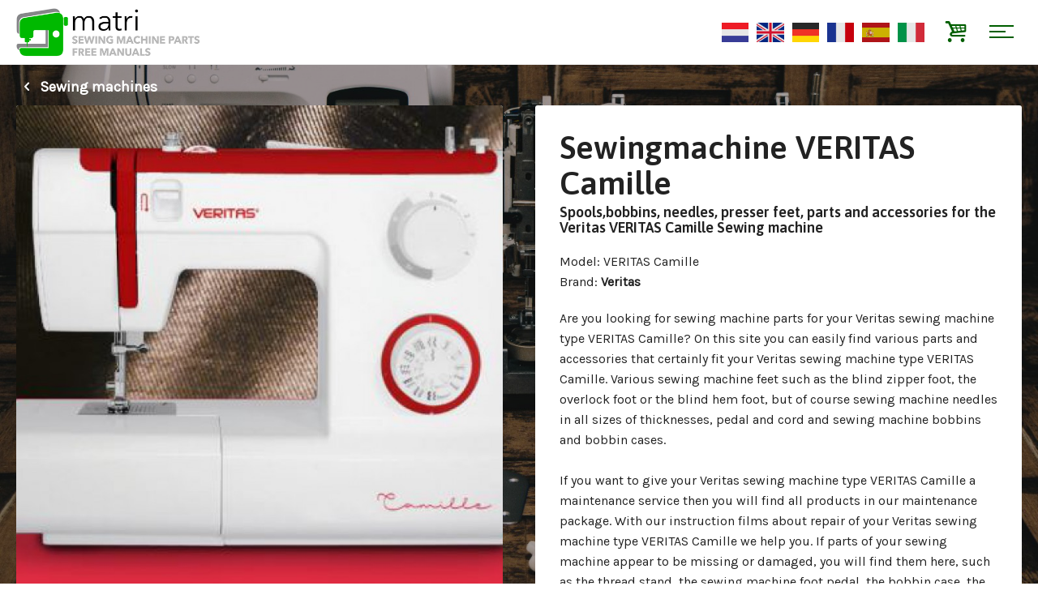

--- FILE ---
content_type: text/html; charset=utf-8
request_url: https://www.sewingmachine-parts.com/sewing-machines/sewingmachine-veritas-camille
body_size: 4916
content:
<!DOCTYPE html>
<html dir="ltr" lang="en" xml:lang="en">
<head>
	
	<!--
	******************************************************************
	 SEWING MACHINE PARTS - 2026	 Realisatie	: d-engine - www.d-engine.nl
	 ******************************************************************
	-->
	
	<title>Sewingmachine VERITAS Camille</title>
	<base href="https://www.sewingmachine-parts.com/" />
	<meta charset="utf-8">
	<meta http-equiv="X-UA-Compatible" content="IE=edge">
	<meta name="viewport" content="width=device-width, initial-scale=1.0, user-scalable=no">
	
	<meta name="description" content="Bobbines,spools, needles, presser feet and parts for the VERITAS Camille Sewing machine" />
	<link href="https://www.sewingmachine-parts.com/sewingmachine-veritas-camille" rel="canonical" />
	
	<link href="https://fonts.googleapis.com/css?family=Asap:600,700|Karla" rel="stylesheet">
	<link href="de_css/bootstrap.css" rel="stylesheet">
	<link href="de_js/colorbox/colorbox.css" rel="stylesheet">
	<link href="de_css/screen.css?v=1768591899" rel="stylesheet">
	
	<script src="//ajax.googleapis.com/ajax/libs/jquery/1.12.2/jquery.min.js"></script>
	<script>window.jQuery || document.write('<script src="de_js/jquery.1.12.2.min.js"><\/script>')</script>
	<script src="de_js/jcombined.js"></script>
	<script src="de_js/jstuff.js?v=1768591899"></script>
		
	<!--[if lt IE 9]>
	<script src="http://html5shim.googlecode.com/svn/trunk/html5.js"></script>
	<![endif]-->
	
	<meta property="og:type" content="website" />
	<meta property="og:url" content="https://www.sewingmachine-parts.com/sewingmachine-veritas-camille" />
	<meta property="og:image" content="https://www.naaimachine-onderdelen.eu/assets/cache/data/fotos/naaimachines/veritas/veritas-camille-max-w300.JPG" />
	<meta property="og:title" content="Sewingmachine VERITAS Camille" />
	<meta property="og:description" content="Bobbines,spools, needles, presser feet and parts for the VERITAS Camille Sewing machine" />

	<link href="https://www.naaimachine-onderdelen.eu/assets/data/algemeen/favicon.png" rel="icon" />

</head>

<body class="shop menu_id_0">

	<header class="site-header">
	    <div class="container">
		    <a href="home" class="logo en"></a>
			
			<div class="languages">
			    <a href="https://www.naaimachine-onderdelen.eu/" rel="nl" target="_blank"><img src="assets/flags/nl.gif" alt="Nederlands" title="Nederlands" /></a>
			    <a href="https://www.sewingmachine-parts.com/" rel="en" target="_blank"><img src="assets/flags/en.gif" alt="English" title="English" /></a>
			    <a href="https://www.namaschine-ersatzteile.de/" rel="de" target="_blank"><img src="assets/flags/de.gif" alt="Deutsch" title="Deutsch" /></a>
			    <a href="https://www.pieces-machineacoudre.fr/" rel="fr" target="_blank"><img src="assets/flags/fr.gif" alt="Français" title="Français" /></a>
			    <a href="https://www.piezas-maquinadecoser.es/" rel="es" target="_blank"><img src="assets/flags/es.gif" alt="Español" title="Español" /></a>
			    <a href="https://www.parti-macchinadacucire.it/" rel="it" target="_blank"><img src="assets/flags/it.gif" alt="Italiano" title="Italiano" /></a>
			</div>
			
			<a href="winkelmandje" class="mini-cart"><i class="icn-basket"></i></a>
		    <div class="nav-trigger">
		    	<div class="nav-icon">
		    		<div class="middle"></div>
		    	</div>
		    </div>
		</div> 
	</header> 

	<div class="mobile-nav" id="mobile-nav">
		<div class="container">
			<div class="languages">
			    <a href="https://www.naaimachine-onderdelen.eu/" rel="nl" target="_blank"><img src="assets/flags/nl.gif" alt="Nederlands" title="Nederlands" /></a>
			    <a href="https://www.sewingmachine-parts.com/" rel="en" target="_blank"><img src="assets/flags/en.gif" alt="English" title="English" /></a>
			    <a href="https://www.namaschine-ersatzteile.de/" rel="de" target="_blank"><img src="assets/flags/de.gif" alt="Deutsch" title="Deutsch" /></a>
			    <a href="https://www.pieces-machineacoudre.fr/" rel="fr" target="_blank"><img src="assets/flags/fr.gif" alt="Français" title="Français" /></a>
			    <a href="https://www.piezas-maquinadecoser.es/" rel="es" target="_blank"><img src="assets/flags/es.gif" alt="Español" title="Español" /></a>
			    <a href="https://www.parti-macchinadacucire.it/" rel="it" target="_blank"><img src="assets/flags/it.gif" alt="Italiano" title="Italiano" /></a>
			</div>
			<ul class="mainnav">
	<li><a href="/en/sewing-machines"  class="active">Sewing machines</a></li>
	<li><a href="/en/overlockers" >Overlockers</a></li>
	<li><a href="/en/coverlockmachines" >Coverlockmachines</a></li>
	<li><a href="/en/embroidery-machines" >Embroidery machines</a></li>
	<li><a href="/en/punch-machines" >Punch machines</a></li>
	<li><a href="/en/dressforms" >Dressforms</a></li>
</ul>		</div>
	</div>

	
<article class="product-page product-627" role="main">
	
	<div class="container product-details">
		
				<div class="actions">
			<a href="https://www.sewingmachine-parts.com/sewing-machines"><i class="icn-left-open-1"></i> Sewing machines</a>
		</div>
				
		<div class="row">
		
			<div class="col-sm-6 product-assets">
				<div class="inner mh">
									 	<div class="product-images">
												<a class="zoom mainimage" rel="prod" href="https://www.naaimachine-onderdelen.eu/assets/cache/data/fotos/naaimachines/veritas/veritas-camille-max-w500.JPG"><img src="https://www.naaimachine-onderdelen.eu/assets/cache/data/fotos/naaimachines/veritas/veritas-camille-cr-750x750.JPG"></a>
																    </div>
				    				</div>
			</div>
			    
			    
		    <div class="col-sm-6 product-info">
				<div class="inner mh">
			    
			    	<header class="product-header">
			    		<h1>Sewingmachine VERITAS Camille</h1>
						<h2>Spools,bobbins, needles, presser feet, parts and accessories for the Veritas VERITAS Camille Sewing machine</h2>			    	</header>
			   		
		   					   			<div class="product-kenmerken">
		   				<span>Model</span>: VERITAS Camille<br />
		   						   				<span>Brand</span>: <strong>Veritas</strong><br />
		   						   			</div>
		   						   		
					
			   		<div class="product-description">
			   						   			<div class="std-description">
			   				<p>Are you looking for sewing machine parts for your Veritas sewing machine type VERITAS Camille? On this site you can easily find various parts and accessories that certainly fit your Veritas sewing machine type VERITAS Camille. Various sewing machine feet such as the blind zipper foot, the overlock foot or the blind hem foot, but of course sewing machine needles in all sizes of thicknesses, pedal and cord and sewing machine bobbins and bobbin cases.<br />
<br />
If you want to give your Veritas sewing machine type VERITAS Camille a maintenance service then you will find all products in our maintenance package. With our instruction films about repair of your Veritas sewing machine type VERITAS Camille we help you. If parts of your sewing machine appear to be missing or damaged, you will find them here, such as the thread stand, the sewing machine foot pedal, the bobbin case, the return button or the stitch selection button. This way you can prevent problems with your Veritas sewing machine type VERITAS Camille and the most common complaints can be solved yourself with our free sewing machine maintenance and repair films and explanation.<br />
<br />
Also in the absence of the user manual / instruction manual of your Veritas sewing machine type VERITAS Camille you have come to the right place. With the free download of the manual of your Veritas sewing machine type VERITAS Camille you can move forward again and a lot of sewing pleasure is guaranteed.</p>
			   			</div>
			   						   						   		</div>
			  
			  					  		<div class="product-donwloads">
			  			<h3>Available manuals</h3>
			  						  			<a href="https://www.sewingmachine-parts.com/index.php?route=account/download/quickdownload&amp;download_id=2824" target="_blank">&rsaquo; veritas-camille-instruction-manual-de-fr-en-nl.pdf (en,nl,de,fr)</a>
			  						  		</div>
			  					  		
			
								    
				
										
					
					<div class="product-share">
						
					</div> 
					
				</div>
		    </div>
		    	
		</div>	
	</div>
	
	
	<div class="mod-external-products">
		<div class="container">
			<h2 class="mod-title">Available parts for the Sewingmachine VERITAS Camille</h2>
			<div class="product-list" id="external_products">
				<div class="loader"></div>
			</div>
		</div>
	</div>
	
	
	
</article>


<div class="popup-wrapper" style="display: none;">
	<div class="popup-product-info" id="popup_product_info"></div>
</div>


<script type="text/javascript"><!--
$('.colorbox').colorbox({
	overlayClose: true,
	opacity: 0.5
});


$('#button-cart').on('click', function(e) {
	
	$.ajax({
		url: 'index.php?route=checkout/cart/add',
		type: 'post',
		data: $('.product-info input[type=\'text\'], .product-info input[type=\'hidden\'], .product-info input[type=\'radio\']:checked, .product-info input[type=\'checkbox\']:checked, .product-info select, .product-info textarea'),
		dataType: 'json',
		success: function(json) {
			
			$('.success, .warning, .attention, information, .error').remove();
			
			if (json['error']) {
				if (json['error']['option']) {
					for (i in json['error']['option']) {
						$('#option-' + i).after('<span class="error">' + json['error']['option'][i] + '</span>');
					}
				}
			} 
			
			if (json['success']) {
			
				$('#cart-totalproducts').html(json['total']);
				$('#cart-totalsum').html(json['subtotal']);
				
				$('#cartcontent').load('index.php?route=module/cart #cartcontent', function(){
				
					$.colorbox({
						opacity:0.5, 
						innerWidth:"460px",
						maxWidth:'98%', 
						maxHeight:'98%', 
						inline:true, 
						href:"#cartbox",
						onLoad: function() {
						    $('#cboxClose').hide();
						},
						onComplete: function(){
							$.colorbox.resize();
						}
					});
	
					$('#close_cartbox').click(function(e){
						$.colorbox.close();
						e.preventDefault();
					});
				
				});				
				
			}	
		}
	});
});
//--></script>

<script type="text/javascript"><!--
$('#review .pagination a').on('click', function() {
	$('#review').slideUp('slow');
	$('#review').load(this.href);
	$('#review').slideDown('slow');
	return false;
});			

$('#review').load('index.php?route=product/product/review&product_id=627',function(){
	$('article:odd',this).addClass('odd');
});

$('#button-review').on('click', function() {
	$.ajax({
		url: 'index.php?route=product/product/write&product_id=627',
		type: 'post',
		dataType: 'json',
		data: 'name=' + encodeURIComponent($('input[name=\'name\']').val()) + '&text=' + encodeURIComponent($('textarea[name=\'text\']').val()) + '&rating=' + encodeURIComponent($('input[name=\'rating\']:checked').val() ? $('input[name=\'rating\']:checked').val() : '') + '&captcha=' + encodeURIComponent($('input[name=\'captcha\']').val()),
		beforeSend: function() {
			$('.success, .warning').remove();
			$('#button-review').attr('disabled', true);
			$('#review-title').after('<div class="attention"><img src="catalog/view/theme/default/image/loading.gif" alt="" /> Please Wait!</div>');
		},
		complete: function() {
			$('#button-review').attr('disabled', false);
			$('.attention').remove();
		},
		success: function(data) {
			if (data.error) {
				$('#review-title').after('<div class="warning">' + data.error + '</div>');
			}
			
			if (data.success) {
				$('#review-title').after('<div class="success">' + data.success + '</div>');
								
				$('input[name=\'name\']').val('');
				$('textarea[name=\'text\']').val('');
				$('input[name=\'rating\']:checked').attr('checked', '');
				$('input[name=\'captcha\']').val('');
			}
		}
	});
});


$('.slideswitch').click(function(e){

	_this = $(this);
	
	var txt_rel  = _this.attr('data-text');
	var txt_html = _this.html();

	_this.attr('data-text',txt_html);
	_this.html(txt_rel);

	_this.parent().find('.slidemoreless').slideToggle(600);
	e.preventDefault();

});

$('#tabs a').tabs();


function updatePx() {

	$.ajax({
		type: 'post',
		url: 'index.php?route=product/option_price_update/updatePrice',
		dataType: 'json',
		data: $(':input[name^="option"][type=\'checkbox\']:checked, :input[type=\'hidden\'], :input[name^="option"][type=\'radio\']:checked, select[name^="option"], :input[name=\'quantity\']'),

		success: function (mydata) {
			$('#price').fadeOut('100').queue(function(n){$(this).html(mydata.price); n();}).fadeIn('100');
			$('#price-special').fadeOut('100').delay(50).queue(function(n){$(this).html(mydata.special); n();}).fadeIn('100');
		},
		error: function(xhr, ajaxOptions, thrownError) {
			//alert(thrownError + "\r\n" + xhr.statusText + "\r\n" + xhr.responseText);
		}
	});
}


function setBgimg (container) {

	$(container + ' .bgimg').each(function(){
	
		var bgimg = $(this).data('bgimg');
		
		$(this).css({
			'background-image' : 'url("'+ bgimg +'")'
		});
		
	});

}


function getExternalProducts() {

	var product_id = 627;
	
	$.ajax({
		url: 'index.php?route=product/product/getExternalProducts',
		type: 'GET',
		dataType: 'html',
		data: { product_id : product_id },
		success: function(data) {
			
			$("#external_products").html(data);
			
			setTimeout(function(){
				
				setBgimg('#external_products');
				
				$('.product-list .product-info').matchHeight();
				$('.product-list .inner').matchHeight();
				
			}, 200);
			
		}
		
	});
	
}
getExternalProducts();

$(document).ready(function () {


	$('body').on('click', '.external-add-to-cart', function(e){
		
		var product_id = $(this).data('product_id');
		
		$.ajax({
			url: 'index.php?route=checkout/cart/add_external',
			type: 'post',
			data: { product_id : product_id },
			dataType: 'json',
			success: function(json) {
				
				$('#cartcontent').load('index.php?route=module/cart #cartcontent', function(){
				
					$.colorbox({
						opacity:0.5, 
						innerWidth:"600px",
						maxWidth:'98%', 
						maxHeight:'98%', 
						inline:true, 
						href:"#cartbox",
						onLoad: function() {
						    $('#cboxClose').hide();
						},
						onComplete: function(){
							$.colorbox.resize();
						}
					});
	
					$('#close_cartbox').click(function(e){
						$.colorbox.close();
						e.preventDefault();
					});
				
				});	
	
			}
		});
		
		e.preventDefault();
		
	});
	
	
	// FILTER PRODUCTS BY CATEGORY
	$('body').on('click', '.mod-filters a', function(e){
		
		var catid = $(this).data('catid');
		
		$('.mod-filters a').removeClass('active');
		$(this).addClass('active');
		$(".external-product").removeClass('hide');
		
		if(catid>0){
			
			$(".external-product").not('[data-category="'+ catid +'"]').addClass('hide');
		
			setTimeout(function(){
				
				$('.product-list .product-info').matchHeight();
				$('.product-list .inner').matchHeight();
				
			}, 400);
		
		}
		
		e.preventDefault();
		
	});
	
	
	// GET SINGLE PRODUCT INFO
	$('body').on('click', '.external-product .show-info', function(e){
	
		var product_id = $(this).closest('.external-product').data('product');
		
		$.ajax({
			url: 'index.php?route=product/product/getExternalProduct',
			type: 'GET',
			dataType: 'html',
			data: { product_id : product_id },
			success: function(data) {
				
				$('#popup_product_info').html(data);
				
				$.colorbox({
					opacity:0.5, 
					innerWidth:"600px",
					maxWidth:'98%', 
					maxHeight:'98%', 
					inline:true, 
					href:"#popup_product_info",
					onLoad: function() {
					   
					},
					onComplete: function(){
						$.colorbox.resize();
					}
				});
				
			}
			
		});
		
		e.preventDefault();
		
	});
	
	$('body').on('click', 'a[href^=http]', function(e){
		window.open(this.href);
		return false;
	});


});
</script>


<footer class="site-footer">
    <div class="footer-content">
		<div class="container">
			<div class="row blokken">
				<div class="col-xs-6 col-sm-6 col-md-4 col-lg-3 cta  post post-44">
	<div class="inner">
		<p>Get the most out of your machine?</p>

<p><a class="button black" href="https://en.matri.eu/Tips" target="_blank">View our sewing tips</a></p>
	</div>
</div>
<div class="col-xs-6 col-sm-6 col-md-4 col-lg-3 cta  post post-45">
	<div class="inner">
		<p>Problems with your machine?</p>

<p><a class="button black" href="https://en.matri.eu/solve-problems" target="_blank">View all solutions</a></p>
	</div>
</div>
<div class="col-xs-6 col-sm-6 col-md-4 col-lg-3 cta  post post-46">
	<div class="inner">
		<p>Maintenance and Demonstration</p>

<p><a class="button black" href="https://en.matri.eu/product-videos" target="_blank">View our videos</a></p>
	</div>
</div>
<div class="col-xs-6 col-sm-6 col-md-4 col-lg-3 cta  post post-47">
	<div class="inner">
		<p>Lost a manual?</p>

<p><a class="button black" href="sewing-machines">Find manuals</a></p>
	</div>
</div>
			</div>
	    </div>
	</div>
	<div class="footer-credits">
		<div class="container">
			Sewing Machine Parts &copy; 2026 is part of <a href="https://en.matri.eu/" title="Ga naar de website van Matri.eu" target="_blank">matri.eu</a>, Sewing Machine Specialists since 1929		</div>
	</div>
</footer>

<div style="display: none;">
	<div class="cartbox" id="cartbox">
		<h3>Product added to cart</h3>
		<div class="cartcontent" id="cartcontent">
					</div>
		<div class="bottom">
						<a href="#" class="button left" id="close_cartbox">Continue shopping</a>
						<a href="https://www.sewingmachine-parts.com/winkelmandje" class="button checkoutbutton right">Checkout</a>
		</div>
	</div>
</div>

<!-- Global site tag (gtag.js) - Google Analytics -->
<script async src="https://www.googletagmanager.com/gtag/js?id=UA-120395383-5"></script>
<script>
  window.dataLayer = window.dataLayer || [];
  function gtag(){dataLayer.push(arguments);}
  gtag('js', new Date());

  gtag('config', 'UA-120395383-5');
</script>


</body>
</html>

--- FILE ---
content_type: text/html; charset=utf-8
request_url: https://www.sewingmachine-parts.com/index.php?route=product/product/getExternalProducts&product_id=627
body_size: 1729
content:
Failed connect to en.matri.eu:443; Connection refused<div class="mod-filters">
	<a href="#" data-catid="0" class="active">All</a>
		<a href="#" data-catid="99">PromoPacks</a>
		<a href="#" data-catid="244">Bobbins UNI</a>
		<a href="#" data-catid="49">Needles</a>
		<a href="#" data-catid="46">Scissors</a>
		<a href="#" data-catid="53">sewing machine feet</a>
		<a href="#" data-catid="60">Universal feet 6mm</a>
		<a href="#" data-catid="233">Trolleys, bags, cases and covers</a>
		<a href="#" data-catid="50">foot control pedal power cord motor</a>
		<a href="#" data-catid="51">Bobbin cases</a>
		<a href="#" data-catid="211">presser foot holder</a>
		<a href="#" data-catid="56">Yarn Standards</a>
		<a href="#" data-catid="108">Sewingthread</a>
		<a href="#" data-catid="232">lighting and lightbulbs</a>
	</div>
<div class="row">
	
			<div class="col-xs-6 col-sm-6 col-md-4 col-lg-3 external-product external-product-728" data-ref="99_728" data-product="728" data-category="99">
				<div class="inner">
			<a href="#" class="product-image show-info bgimg" data-bgimg="https://v1.matri.eu/image/cache/data/universeel-universal/naaimachine-onderhoud/Onderhoudspack-XL-10-max-w700-max-w450.jpg">
				<img src="https://v1.matri.eu/image/cache/data/universeel-universal/naaimachine-onderhoud/Onderhoudspack-XL-10-max-w700-max-w450.jpg" alt="Maintenance pack-XL" />
			</a>
			<div class="product-info">
				<h3 class="product-name">Maintenance pack-XL</h3>
				<div class="product-price">€ 19.99</div>
			</div>
			<a href="#" class="button external-add-to-cart" data-product_id="728"><i class="icn-cart-arrow-down"></i> Click and order</a>
		</div>
			</div>
				<div class="col-xs-6 col-sm-6 col-md-4 col-lg-3 external-product external-product-86" data-ref="244_86" data-product="86" data-category="244">
				<div class="inner">
			<a href="#" class="product-image show-info bgimg" data-bgimg="https://v1.matri.eu/image/cache/data/universeel-universal/spoeltjes-bobins-canettes/2020/spoel 2/matri-spoeltje-2-005-max-w450.jpg">
				<img src="https://v1.matri.eu/image/cache/data/universeel-universal/spoeltjes-bobins-canettes/2020/spoel 2/matri-spoeltje-2-005-max-w450.jpg" alt="Bobbins 02 (10 pieces)" />
			</a>
			<div class="product-info">
				<h3 class="product-name">Bobbins 02 (10 pieces)</h3>
				<div class="product-price">€ 6.00</div>
			</div>
			<a href="#" class="button external-add-to-cart" data-product_id="86"><i class="icn-cart-arrow-down"></i> Click and order</a>
		</div>
			</div>
				<div class="col-xs-6 col-sm-6 col-md-4 col-lg-3 external-product external-product-782" data-ref="49_782" data-product="782" data-category="49">
				<div class="inner">
			<a href="#" class="product-image show-info bgimg" data-bgimg="https://v1.matri.eu/image/cache/data/Onderdelen/Naalden/matri-naaldenset-schmetz-007-max-w450.png">
				<img src="https://v1.matri.eu/image/cache/data/Onderdelen/Naalden/matri-naaldenset-schmetz-007-max-w450.png" alt="Schmetz Needle pack" />
			</a>
			<div class="product-info">
				<h3 class="product-name">Schmetz Needle pack</h3>
				<div class="product-price">€ 15.00</div>
			</div>
			<a href="#" class="button external-add-to-cart" data-product_id="782"><i class="icn-cart-arrow-down"></i> Click and order</a>
		</div>
			</div>
				<div class="col-xs-6 col-sm-6 col-md-4 col-lg-3 external-product external-product-147" data-ref="46_147" data-product="147" data-category="46">
				<div class="inner">
			<a href="#" class="product-image show-info bgimg" data-bgimg="https://v1.matri.eu/image/cache/data/universeel-universal/scharen-scissors-ciseaux/Scharen 2019/Matri-gouden schaar-03-max-w450.JPG">
				<img src="https://v1.matri.eu/image/cache/data/universeel-universal/scharen-scissors-ciseaux/Scharen 2019/Matri-gouden schaar-03-max-w450.JPG" alt="Golden Scissor" />
			</a>
			<div class="product-info">
				<h3 class="product-name">Golden Scissor</h3>
				<div class="product-price">€ 19.95</div>
			</div>
			<a href="#" class="button external-add-to-cart" data-product_id="147"><i class="icn-cart-arrow-down"></i> Click and order</a>
		</div>
			</div>
						<div class="col-xs-6 col-sm-6 col-md-4 col-lg-3 external-product external-product-542" data-ref="60_542" data-product="542" data-category="60">
				<div class="inner">
			<a href="#" class="product-image show-info bgimg" data-bgimg="https://v1.matri.eu/image/cache/data/universeel-universal/naaimachine-sewing-machine-coudre/voetjes-feet-pied/voeten-2019/rufflervoet-univoet-12-matri-001-max-w450.jpg">
				<img src="https://v1.matri.eu/image/cache/data/universeel-universal/naaimachine-sewing-machine-coudre/voetjes-feet-pied/voeten-2019/rufflervoet-univoet-12-matri-001-max-w450.jpg" alt="ruffler foot" />
			</a>
			<div class="product-info">
				<h3 class="product-name">ruffler foot</h3>
				<div class="product-price">€ 25.00</div>
			</div>
			<a href="#" class="button external-add-to-cart" data-product_id="542"><i class="icn-cart-arrow-down"></i> Click and order</a>
		</div>
			</div>
		<div class="col-xs-6 col-sm-6 col-md-4 col-lg-3 external-product external-product-699" data-ref="60_699" data-product="699" data-category="60">
				<div class="inner">
			<a href="#" class="product-image show-info bgimg" data-bgimg="https://v1.matri.eu/image/cache/data/universeel-universal/naaimachine-sewing-machine-coudre/voetjes-feet-pied/voeten-2019/b-voetenpack-6-matri-001-max-w450.jpg">
				<img src="https://v1.matri.eu/image/cache/data/universeel-universal/naaimachine-sewing-machine-coudre/voetjes-feet-pied/voeten-2019/b-voetenpack-6-matri-001-max-w450.jpg" alt="Feet Pack 6" />
			</a>
			<div class="product-info">
				<h3 class="product-name">Feet Pack 6</h3>
				<div class="product-price">€ 35.00</div>
			</div>
			<a href="#" class="button external-add-to-cart" data-product_id="699"><i class="icn-cart-arrow-down"></i> Click and order</a>
		</div>
			</div>
		<div class="col-xs-6 col-sm-6 col-md-4 col-lg-3 external-product external-product-700" data-ref="60_700" data-product="700" data-category="60">
				<div class="inner">
			<a href="#" class="product-image show-info bgimg" data-bgimg="https://v1.matri.eu/image/cache/data/universeel-universal/naaimachine-sewing-machine-coudre/voetjes-feet-pied/voeten-2019/a-voetenpack-3-matri-001-max-w450.jpg">
				<img src="https://v1.matri.eu/image/cache/data/universeel-universal/naaimachine-sewing-machine-coudre/voetjes-feet-pied/voeten-2019/a-voetenpack-3-matri-001-max-w450.jpg" alt="Feet Pack 3" />
			</a>
			<div class="product-info">
				<h3 class="product-name">Feet Pack 3</h3>
				<div class="product-price">€ 19.95</div>
			</div>
			<a href="#" class="button external-add-to-cart" data-product_id="700"><i class="icn-cart-arrow-down"></i> Click and order</a>
		</div>
			</div>
		<div class="col-xs-6 col-sm-6 col-md-4 col-lg-3 external-product external-product-785" data-ref="60_785" data-product="785" data-category="60">
				<div class="inner">
			<a href="#" class="product-image show-info bgimg" data-bgimg="https://v1.matri.eu/image/cache/data/universeel-universal/naaimachine-sewing-machine-coudre/voetjes-feet-pied/voeten-2019/c-voetenpack-9-matri-001-max-w450.jpg">
				<img src="https://v1.matri.eu/image/cache/data/universeel-universal/naaimachine-sewing-machine-coudre/voetjes-feet-pied/voeten-2019/c-voetenpack-9-matri-001-max-w450.jpg" alt="Feet Pack 9" />
			</a>
			<div class="product-info">
				<h3 class="product-name">Feet Pack 9</h3>
				<div class="product-price">€ 49.00</div>
			</div>
			<a href="#" class="button external-add-to-cart" data-product_id="785"><i class="icn-cart-arrow-down"></i> Click and order</a>
		</div>
			</div>
		<div class="col-xs-6 col-sm-6 col-md-4 col-lg-3 external-product external-product-1087" data-ref="60_1087" data-product="1087" data-category="60">
				<div class="inner">
			<a href="#" class="product-image show-info bgimg" data-bgimg="https://v1.matri.eu/image/cache/data/universeel-universal/naaimachine-sewing-machine-coudre/voetjes-feet-pied/voeten-2019/flowerfeetbloemsteekvoet-univoet-25-matri-001-max-w450.jpg">
				<img src="https://v1.matri.eu/image/cache/data/universeel-universal/naaimachine-sewing-machine-coudre/voetjes-feet-pied/voeten-2019/flowerfeetbloemsteekvoet-univoet-25-matri-001-max-w450.jpg" alt="Flower foot" />
			</a>
			<div class="product-info">
				<h3 class="product-name">Flower foot</h3>
				<div class="product-price">€ 17.50</div>
			</div>
			<a href="#" class="button external-add-to-cart" data-product_id="1087"><i class="icn-cart-arrow-down"></i> Click and order</a>
		</div>
			</div>
		<div class="col-xs-6 col-sm-6 col-md-4 col-lg-3 external-product external-product-1091" data-ref="60_1091" data-product="1091" data-category="60">
				<div class="inner">
			<a href="#" class="product-image show-info bgimg" data-bgimg="https://v1.matri.eu/image/cache/data/universeel-universal/naaimachine-sewing-machine-coudre/voetjes-feet-pied/voeten-2019/zijsnijder-univoet-21-matri-001-max-w450.jpg">
				<img src="https://v1.matri.eu/image/cache/data/universeel-universal/naaimachine-sewing-machine-coudre/voetjes-feet-pied/voeten-2019/zijsnijder-univoet-21-matri-001-max-w450.jpg" alt="side cutter uni" />
			</a>
			<div class="product-info">
				<h3 class="product-name">side cutter uni</h3>
				<div class="product-price">€ 29.00</div>
			</div>
			<a href="#" class="button external-add-to-cart" data-product_id="1091"><i class="icn-cart-arrow-down"></i> Click and order</a>
		</div>
			</div>
		<div class="col-xs-6 col-sm-6 col-md-4 col-lg-3 external-product external-product-1166" data-ref="60_1166" data-product="1166" data-category="60">
				<div class="inner">
			<a href="#" class="product-image show-info bgimg" data-bgimg="https://v1.matri.eu/image/cache/data/universeel-universal/naaimachine-sewing-machine-coudre/voetjes-feet-pied/voeten-2019/d-voetenpack-standaart-matri-001-max-w450.jpg">
				<img src="https://v1.matri.eu/image/cache/data/universeel-universal/naaimachine-sewing-machine-coudre/voetjes-feet-pied/voeten-2019/d-voetenpack-standaart-matri-001-max-w450.jpg" alt="Feet Pack Standard" />
			</a>
			<div class="product-info">
				<h3 class="product-name">Feet Pack Standard</h3>
				<div class="product-price">€ 15.00</div>
			</div>
			<a href="#" class="button external-add-to-cart" data-product_id="1166"><i class="icn-cart-arrow-down"></i> Click and order</a>
		</div>
			</div>
		<div class="col-xs-6 col-sm-6 col-md-4 col-lg-3 external-product external-product-1310" data-ref="60_1310" data-product="1310" data-category="60">
				<div class="inner">
			<a href="#" class="product-image show-info bgimg" data-bgimg="https://v1.matri.eu/image/cache/data/universeel-universal/naaimachine-sewing-machine-coudre/voetjes-feet-pied/voeten-2019/kantgeleidervoet-univoet-18-matri-001-max-w450.jpg">
				<img src="https://v1.matri.eu/image/cache/data/universeel-universal/naaimachine-sewing-machine-coudre/voetjes-feet-pied/voeten-2019/kantgeleidervoet-univoet-18-matri-001-max-w450.jpg" alt="Adjustable Guide Foot" />
			</a>
			<div class="product-info">
				<h3 class="product-name">Adjustable Guide Foot</h3>
				<div class="product-price">€ 12.50</div>
			</div>
			<a href="#" class="button external-add-to-cart" data-product_id="1310"><i class="icn-cart-arrow-down"></i> Click and order</a>
		</div>
			</div>
						<div class="col-xs-6 col-sm-6 col-md-4 col-lg-3 external-product external-product-280" data-ref="50_280" data-product="280" data-category="50">
				<div class="inner">
			<a href="#" class="product-image show-info bgimg" data-bgimg="https://v1.matri.eu/image/cache/data/universeel-universal/pedaal-footcontrols-pedale/Nieuwe snoeren 2018/Matri universeel Voetpedaal-max-w450.jpg">
				<img src="https://v1.matri.eu/image/cache/data/universeel-universal/pedaal-footcontrols-pedale/Nieuwe snoeren 2018/Matri universeel Voetpedaal-max-w450.jpg" alt="Foot control" />
			</a>
			<div class="product-info">
				<h3 class="product-name">Foot control</h3>
				<div class="product-price">€ 27.50</div>
			</div>
			<a href="#" class="button external-add-to-cart" data-product_id="280"><i class="icn-cart-arrow-down"></i> Click and order</a>
		</div>
			</div>
				<div class="col-xs-6 col-sm-6 col-md-4 col-lg-3 external-product external-product-461" data-ref="51_461" data-product="461" data-category="51">
				<div class="inner">
			<a href="#" class="product-image show-info bgimg" data-bgimg="https://v1.matri.eu/image/cache/data/universeel-universal/spoeltjes-bobins-canettes/Spoelhuisjes/matri-spoelhuis-A-02-max-w450.jpg">
				<img src="https://v1.matri.eu/image/cache/data/universeel-universal/spoeltjes-bobins-canettes/Spoelhuisjes/matri-spoelhuis-A-02-max-w450.jpg" alt="'A' Bobbin case CB" />
			</a>
			<div class="product-info">
				<h3 class="product-name">'A' Bobbin case CB</h3>
				<div class="product-price">€ 17.50</div>
			</div>
			<a href="#" class="button external-add-to-cart" data-product_id="461"><i class="icn-cart-arrow-down"></i> Click and order</a>
		</div>
			</div>
				<div class="col-xs-6 col-sm-6 col-md-4 col-lg-3 external-product external-product-656" data-ref="211_656" data-product="656" data-category="211">
				<div class="inner">
			<a href="#" class="product-image show-info bgimg" data-bgimg="https://v1.matri.eu/image/cache/data/universeel-universal/naaimachine-sewing-machine-coudre/klikhouder/klikhouder-6-mm-03-max-w450.jpg">
				<img src="https://v1.matri.eu/image/cache/data/universeel-universal/naaimachine-sewing-machine-coudre/klikhouder/klikhouder-6-mm-03-max-w450.jpg" alt="presserfootholder 6mm" />
			</a>
			<div class="product-info">
				<h3 class="product-name">presserfootholder 6mm</h3>
				<div class="product-price">€ 15.00</div>
			</div>
			<a href="#" class="button external-add-to-cart" data-product_id="656"><i class="icn-cart-arrow-down"></i> Click and order</a>
		</div>
			</div>
				<div class="col-xs-6 col-sm-6 col-md-4 col-lg-3 external-product external-product-1336" data-ref="56_1336" data-product="1336" data-category="56">
				<div class="inner">
			<a href="#" class="product-image show-info bgimg" data-bgimg="https://v1.matri.eu/image/cache/data/universeel-universal/garenstandaard-coneholder/garenstandaard-set-4-MATRI_9-max-w450.jpg">
				<img src="https://v1.matri.eu/image/cache/data/universeel-universal/garenstandaard-coneholder/garenstandaard-set-4-MATRI_9-max-w450.jpg" alt="Spool Cap-Set" />
			</a>
			<div class="product-info">
				<h3 class="product-name">Spool Cap-Set</h3>
				<div class="product-price">€ 7.00</div>
			</div>
			<a href="#" class="button external-add-to-cart" data-product_id="1336"><i class="icn-cart-arrow-down"></i> Click and order</a>
		</div>
			</div>
		<div class="col-xs-6 col-sm-6 col-md-4 col-lg-3 external-product external-product-1340" data-ref="56_1340" data-product="1340" data-category="56">
				<div class="inner">
			<a href="#" class="product-image show-info bgimg" data-bgimg="https://v1.matri.eu/image/cache/data/universeel-universal/garenstandaard-coneholder/garenstandaard-set-4-MATRI_1-max-w450.jpg">
				<img src="https://v1.matri.eu/image/cache/data/universeel-universal/garenstandaard-coneholder/garenstandaard-set-4-MATRI_1-max-w450.jpg" alt="4 X different spoolpins" />
			</a>
			<div class="product-info">
				<h3 class="product-name">4 X different spoolpins</h3>
				<div class="product-price">€ 9.95</div>
			</div>
			<a href="#" class="button external-add-to-cart" data-product_id="1340"><i class="icn-cart-arrow-down"></i> Click and order</a>
		</div>
			</div>
						<div class="col-xs-6 col-sm-6 col-md-4 col-lg-3 external-product external-product-1436" data-ref="232_1436" data-product="1436" data-category="232">
				<div class="inner">
			<a href="#" class="product-image show-info bgimg" data-bgimg="https://v1.matri.eu/image/cache/data/ledlamp loep/1000027384-max-w450.jpg">
				<img src="https://v1.matri.eu/image/cache/data/ledlamp loep/1000027384-max-w450.jpg" alt="Rechargeable handy lamp" />
			</a>
			<div class="product-info">
				<h3 class="product-name">Rechargeable handy lamp</h3>
				<div class="product-price">€ 24.95</div>
			</div>
			<a href="#" class="button external-add-to-cart" data-product_id="1436"><i class="icn-cart-arrow-down"></i> Click and order</a>
		</div>
			</div>
		
</div>


--- FILE ---
content_type: text/css
request_url: https://www.sewingmachine-parts.com/de_css/screen.css?v=1768591899
body_size: 6023
content:
/* @group ALGEMEEN */
body {
  font-family: 'Karla', sans-serif;
  font-size: 16px;
  line-height: 1.6em;
  font-weight: 300;
  color: #222;
  background: #fff;
}
ul,
ol,
li {
  margin: 0;
  padding: 0;
  list-style: none;
}
.wrapper {
  overflow: hidden;
}
h1,
h2,
h3,
h4 {
  font-family: 'Asap', sans-serif;
  font-weight: 600;
}
h1 {
  font-size: 40px;
}
h2 {
  font-size: 32px;
}
h3 {
  font-size: 28px;
}
a:link,
a:active,
a:visited {
  outline: none;
  color: #222;
}
a:link:hover,
a:active:hover,
a:visited:hover,
a:link:focus,
a:active:focus,
a:visited:focus {
  text-decoration: none;
  color: #3486d3;
}
a:active,
a:focus,
*:focus {
  outline: none !important;
}
/* @end */
/* @group BUTTONS */
a.button,
button {
  display: inline-block;
  font-family: 'Asap', sans-serif;
  text-transform: uppercase;
  background: #00b900;
  color: #fff;
  padding: 6px 20px;
  border: none;
  border-radius: 3px;
  box-shadow: inset 0 -3px 0 0 #005e00;
}
a.button.big,
button.big {
  font-size: 120%;
  padding: 10px 20px;
}
a.button.small,
button.small {
  font-size: 12px;
  padding: 4px 20px;
}
a.button.dark,
button.dark {
  background: #3486d3;
  color: #fff;
}
a.button:hover,
button:hover {
  background: #009600;
  color: #fff;
}
a.button.bg-blue,
button.bg-blue {
  background: #3486d3;
  box-shadow: inset 0 -3px 0 0 #155da1;
}
/* @end */
/* @group SITE HEADER */
body {
  padding-top: 80px;
}
.site-header {
  width: 100%;
  height: 80px;
  position: fixed;
  top: 0;
  left: 0;
  z-index: 800;
  background: #fff;
  border-bottom: 1px solid #eee;
}
.site-header .container {
  position: relative;
}
.site-header .logo {
  display: block;
  width: 400px;
  height: 80px;
  background: url(../de_img/onderdelen-logo.gif) center left no-repeat;
  background-size: auto 60px;
  position: absolute;
  top: 0;
  left: 20px;
}
.site-header .logo.en {
  background-image: url(../de_img/onderdelen-logo-en.gif);
}
.site-header .logo.de {
  background-image: url(../de_img/onderdelen-logo-de.gif);
}
.site-header .logo.fr {
  background-image: url(../de_img/onderdelen-logo-fr.gif);
}
.site-header .logo.it {
  background-image: url(../de_img/onderdelen-logo-it.gif);
}
.site-header .logo.es {
  background-image: url(../de_img/onderdelen-logo-es.gif);
}
.site-header .mini-cart {
  display: block;
  position: absolute;
  top: 25px;
  right: 80px;
  color: #005e00;
  font-size: 30px;
}
.site-header .mini-cart:hover {
  color: #00b900;
}
.site-header .nav-trigger {
  width: 70px;
  height: 80px;
  position: absolute;
  top: 0;
  right: 10px;
  transition: all 0.4s ease-in-out;
}
.site-header .languages {
  overflow: hidden;
  position: absolute;
  top: 28px;
  right: 140px;
}
.site-header .languages a {
  display: block;
  float: left;
  margin-left: 10px;
}
.site-header .languages a img {
  height: 24px;
}
.site-header .languages a:hover {
  opacity: 0.8;
}
/* @end */
/* @group MOBILE-NAV */
.nav-icon {
  display: block;
  width: 30px;
  cursor: pointer;
  position: absolute;
  top: 26px;
  right: 20px;
}
.nav-icon:after,
.nav-icon:before,
.nav-icon .middle {
  background-color: #005e00;
  content: '';
  display: block;
  height: 2px;
  margin: 5px 0;
  -moz-transition: all 0.3s ease-in-out;
  -webkit-transition: all 0.3s ease-in-out;
  transition: all 0.3s ease-in-out;
}
.nav-icon .middle {
  width: 65%;
}
.nav-icon.open:before {
  transform: translateY(7px) rotate(135deg);
  -moz-transform: translateY(7px) rotate(135deg);
  -webkit-transform: translateY(7px) rotate(135deg);
}
.nav-icon.open:after {
  transform: translateY(-7px) rotate(-135deg);
  -moz-transform: translateY(-7px) rotate(-135deg);
  -webkit-transform: translateY(-7px) rotate(-135deg);
}
.nav-icon.open div {
  -moz-transform: scale(0);
  -webkit-transform: scale(0);
  transform: scale(0);
}
.mobile-nav {
  display: block;
  width: 100%;
  height: 100%;
  padding: 0;
  box-sizing: border-box;
  background: #fff;
  position: fixed;
  top: -100%;
  left: 0;
  z-index: 700;
  overflow-y: scroll;
  /* has to be scroll, not auto */
  -webkit-overflow-scrolling: touch;
  transition: all 0.6s ease 0.1s;
}
.mobile-nav .container {
  z-index: 200;
  font-size: 18px;
  padding-top: 100px;
  padding-bottom: 0;
}
.mobile-nav .languages {
  text-align: center;
  margin-bottom: 30px;
}
.mobile-nav .languages a {
  display: inline-block;
  margin: 0 5px;
}
.mobile-nav .languages a img {
  height: 30px;
}
.mobile-nav .mainnav li {
  margin-bottom: 10px;
}
.mobile-nav .mainnav li a {
  display: block;
  font-family: 'Asap', sans-serif;
  font-weight: 600;
  text-transform: uppercase;
  color: #3486d3;
  font-size: 28px;
  line-height: 1.8em;
  transition: all 0.2s ease-in-out;
  position: relative;
  text-align: center;
}
.mobile-nav .mainnav li a:hover {
  color: #222;
}
.shownav .mobile-nav {
  top: 0;
}
@media (max-width: 991px) {
  .site-header .languages {
    display: none;
  }
}
@media (max-width: 570px) {
  .site-header .logo {
    width: 172px;
    background: url(../de_img/onderdelen-logo-mobiel.png) center left no-repeat;
    background-size: auto 25px;
  }
}
/* @end */
/* @group HOME BANNER */
.home-main {
  background: url(../de_img/bgmain2.jpg) center center no-repeat;
  background-size: cover;
  position: relative;
}
.home-main:before {
  display: block;
  content: "";
  width: 100%;
  height: 100%;
  position: absolute;
  top: 0;
  left: 0;
  background: rgba(0, 0, 0, 0.1);
}
.mod-blokken {
  padding-bottom: 40px;
}
.mod-blokken .blok {
  margin: 40px 0 0 0;
}
.mod-blokken .blok a {
  display: block;
  text-align: center;
  border: 2px solid #fff;
  border-radius: 5px;
  padding: 80px 20px;
  position: relative;
  color: #fff;
}
.mod-blokken .blok a .info {
  position: relative;
  z-index: 5;
}
.mod-blokken .blok a:before {
  display: block;
  content: "";
  width: 100%;
  height: 100%;
  position: absolute;
  top: 0;
  left: 0;
  background: #000000;
  opacity: 0.3;
  transition: all 0.3s ease-in-out;
}
.mod-blokken .blok a:hover:before {
  opacity: 0.5;
}
.mod-blokken .blok h2 {
  font-size: 40px;
  margin: 0 0 15px;
  position: relative;
}
.mod-blokken .blok h2:before {
  display: none;
  content: "";
  width: 100px;
  height: 2px;
  position: absolute;
  bottom: -15px;
  left: 50%;
  transform: translateX(-50%);
  background: #fff;
}
.mod-blokken .blok .subtitle {
  display: block;
  font-size: 26px;
}
@media (max-width: 991px) {
  .mod-blokken .blok h2 {
    font-size: 32px;
  }
  .mod-blokken .blok .subtitle {
    font-size: 22px;
  }
}
@media (max-width: 767px) {
  .mod-blokken .blok a {
    padding: 3em 20px;
  }
}
@media (max-width: 400px) {
  .mod-blokken .blok a {
    padding: 2em 20px;
  }
  .mod-blokken .blok h2 {
    font-size: 28px;
  }
  .mod-blokken .blok .subtitle {
    font-size: 18px;
  }
}
/* @end */
/* @group HOMEPAGE */
.mod-intro {
  padding: 60px 0;
  color: #fff;
  text-align: center;
}
.mod-intro .post {
  margin: 0 10%;
}
.mod-intro .post .post-header {
  margin-bottom: 30px;
}
/* @end */
/* @group PAGE STUFF */
.main {
  padding-top: 30px;
  padding-bottom: 60px;
}
.page-header h1 {
  color: #fff;
}
.page-top {
  padding: 40px 20%;
  color: #fff;
  text-align: center;
}
.page-top h1,
.page-top h2,
.page-top h3 {
  color: inherit;
}
.page-top .page-intro {
  margin-top: 30px;
  font-size: 18px;
}
.blog-list .item {
  margin-bottom: 60px;
}
.blog-list .item .post-actions {
  margin-top: 20px;
}
.post-output ol,
.post-entry ol,
.post-output ul,
.post-entry ul,
.post-output li,
.post-entry li {
  margin: 0;
  padding: 0;
  list-style: none;
}
.post-output ol,
.post-entry ol,
.post-output ul,
.post-entry ul {
  margin-bottom: 30px;
}
.post-output ol li,
.post-entry ol li {
  padding: 0 0 5px 30px;
  list-style: decimal;
}
.post-output ul li,
.post-entry ul li {
  margin: 0 0 5px 30px;
  list-style: disc;
}
.post-single {
  padding-top: 30px;
}
.post-single .post-header {
  margin-top: 15px;
  margin-bottom: 30px;
}
.post-single .post-header h1 {
  margin: 0 0 5px 0;
}
.post-single .post-header h2 {
  font-family: 'Karla', sans-serif;
  margin: 0 0 0 0;
}
.post-single .post-entry {
  color: #fff;
}
/* @end */
/* @group CATEGORY PAGINA */
.tpl-category {
  background: url(../de_img/bgmain2.jpg) center center no-repeat;
  background-attachment: fixed;
  background-size: cover;
  padding: 30px 0 60px 0;
}
.tpl-category:before {
  display: block;
  content: "";
  width: 100%;
  height: 100%;
  position: fixed;
  top: 0;
  left: 0;
  background: rgba(0, 0, 0, 0.3);
}
.tpl-category .category-top,
.tpl-category .category-bottom {
  position: relative;
  z-index: 10;
}
.tpl-category .category-top {
  padding-bottom: 10px;
}
.tpl-category .category-top h1 {
  margin: 0 0 10px 0;
}
.tpl-category .category-bottom {
  background: #f4f4f4;
  padding: 60px 0 40px 0;
  font-size: 80%;
}
.tpl-category .set-categories {
  overflow: hidden;
}
.tpl-category .set-categories li {
  float: left;
  margin-right: 20px;
}
.tpl-category .set-categories li a {
  color: #fff;
}
.tpl-category .set-categories li a:hover {
  color: #00b900;
}
.tpl-category .set-categories li a.active {
  font-weight: bold;
  border-bottom: 1px solid #fff;
}
.mod-filter {
  position: relative;
  z-index: 10;
}
.mod-filter .inner {
  background: rgba(255, 255, 255, 0.4);
  padding: 30px;
  border-radius: 3px;
}
.mod-filter h3 {
  font-size: 18px;
  margin: 0 0 8px;
  color: #fff;
}
.mod-filter select {
  width: 100%;
}
.mod-filter .filter-actions {
  clear: both;
  padding-top: 30px;
}
.product-grid {
  position: relative;
  z-index: 10;
  margin-top: 30px;
}
.product-grid .item {
  margin-bottom: 30px;
}
.product-grid .item .inner {
  background: #fff;
  padding: 15px;
  padding-bottom: 20px;
  border-radius: 3px;
  text-align: center;
}
.product-grid .item .thumb {
  display: block;
}
.product-grid .item h2 {
  font-size: 18px;
}
.product-grid .box {
  margin-bottom: 15px;
}
@media (max-width: 480px) {
  .product-grid .item {
    float: none;
    width: 100%;
  }
}
/* @end */
/* @group PRODUCT PAGINA */
.product-page {
  background: url(../de_img/bgmain2.jpg) center center no-repeat;
  background-attachment: fixed;
  background-size: cover;
}
.product-page:before {
  display: block;
  content: "";
  width: 100%;
  height: 100%;
  position: fixed;
  top: 0;
  left: 0;
  background: rgba(0, 0, 0, 0.3);
}
.product-page .actions {
  position: relative;
  z-index: 10;
  margin: -25px 0 10px;
}
.product-page .actions a {
  display: inline-block;
  font-weight: bold;
  font-size: 18px;
  color: #fff;
}
.product-details {
  padding-top: 40px;
}
.product-assets .inner {
  background: #fff;
  padding: 0;
  border-radius: 3px;
  overflow: hidden;
}
.product-info .inner {
  background: #fff;
  padding: 30px 30px 10px 30px;
  border-radius: 3px;
}
.product-header {
  margin-bottom: 20px;
}
.product-header h1 {
  margin: 0;
}
.product-header h2 {
  font-size: 18px;
  margin: 4px 0 0 0;
}
.product-kenmerken {
  margin-bottom: 20px;
}
.product-description {
  margin-bottom: 20px;
}
.product-donwloads {
  margin-bottom: 20px;
}
.product-donwloads h3 {
  font-size: 24px;
}
.product-donwloads a {
  display: block;
  padding: 8px 10px;
  background: #3486d3;
  color: #fff;
  margin-bottom: 5px;
  border-radius: 3px;
  box-shadow: inset 0 -2px 0 0 #155da1;
}
.product-donwloads a:hover {
  opacity: 0.8;
  color: #fff;
}
/* @end */
/* @group MOD-PRODUCTS-EXTERNAL */
.mod-external-products {
  padding: 40px 0;
  position: relative;
  z-index: 10;
}
.mod-external-products .loader {
  height: 80px;
  background: url(../de_img/loader-big.gif) center center no-repeat;
}
.mod-external-products .mod-title {
  margin-bottom: 20px;
  color: #fff;
}
.mod-external-products .mod-filters {
  margin-bottom: 20px;
  overflow: hidden;
}
.mod-external-products .mod-filters a {
  display: block;
  float: left;
  padding: 3px 15px;
  border-radius: 4px;
  margin: 0 5px 5px 0;
  background: #75da75;
  color: #fff;
}
.mod-external-products .mod-filters a:hover,
.mod-external-products .mod-filters a.active {
  background: #005e00;
  color: #fff;
}
.mod-external-products .product-list .external-product {
  margin-bottom: 40px;
  text-align: center;
}
.mod-external-products .product-list .external-product .inner {
  border: 1px solid #eee;
  padding: 15px 15px 20px;
  border-radius: 3px;
  background: #fff;
}
.mod-external-products .product-list .external-product .product-image {
  display: block;
  height: 240px;
  background-size: contain;
  background-position: center center;
  background-repeat: no-repeat;
}
.mod-external-products .product-list .external-product .product-image img {
  display: none;
}
.mod-external-products .product-list .external-product .product-info {
  margin-bottom: 15px;
}
.mod-external-products .product-list .external-product .product-info-text p:last-child {
  margin-bottom: 0;
}
.mod-external-products .product-list .external-product h3 {
  font-size: 14px;
}
.mod-external-products .product-list .external-product .product-price {
  margin-bottom: 10px;
}
@media (max-width: 480px) {
  .product-list .external-product {
    width: 100%;
    float: none;
  }
}
/* @end */
/* @group PRODUCT-POPUP-INFO */
.ex-product-box {
  height: 520px;
}
.ex-product-box .ex-product-image {
  display: none;
}
.ex-product-box .ex-product-info {
  padding: 30px;
}
.ex-product-box .ex-product-info p {
  margin-bottom: 20px;
}
.ex-product-box .ex-product-header h2 {
  font-size: 28px;
  margin: 0 0 30px;
}
.ex-product-box .ex-product-description h1 {
  font-size: 26px;
}
.ex-product-box .ex-product-description h2 {
  font-size: 24px;
}
.ex-product-box .ex-product-description h3 {
  font-size: 22px;
}
.ex-product-box .ex-product-description a {
  color: #3486d3;
}
/* @end */
/* @group POPUP CART */
.cartbox {
  width: 100%;
  font-size: 16px;
  background: #fff;
}
.cartbox h3 {
  color: #fff;
  font-size: 24px;
  background: #3486d3;
  padding: 16px 20px;
  margin: 0 0 10px 0;
}
.cartbox h4 {
  display: none;
}
.cartbox .cartcontent {
  min-height: 100px;
  margin: 0 10px;
}
.cartbox .cartcontent .products {
  width: 100%;
}
.cartbox .cartcontent .products tbody tr {
  border-bottom: 1px solid #ddd;
}
.cartbox .cartcontent .products td {
  vertical-align: middle;
  padding: 10px 0;
}
.cartbox .cartcontent .products .image {
  padding-right: 24px;
}
.cartbox .cartcontent .name a {
  line-height: 1.4em;
  text-transform: uppercase;
  font-weight: bold;
  display: block;
  color: #000;
  font-size: 14px;
}
.cartbox .cartcontent .subtitle {
  text-transform: uppercase;
}
.cartbox .cartcontent .name em {
  display: block;
  color: #666;
}
.cartbox .cartcontent .subtotal {
  line-height: 1.6em;
  width: 120px;
}
.cartbox .cartcontent .subtotal span {
  display: block;
  text-align: right;
}
.cartbox .bottom {
  clear: both;
  overflow: hidden;
  padding-top: 10px;
  margin: 10px 10px 10px;
  border-top: 1px solid #ddd;
}
.cartbox .bottom .left {
  float: left;
}
.cartbox .bottom .right {
  float: right;
}
.cartbox .totals {
  width: auto;
  float: right;
  margin-top: 12px;
  margin-bottom: 12px;
}
.cartbox .totals td {
  padding: 0;
}
.cartbox .totals .title {
  text-align: right;
}
.cartbox .totals .sum {
  font-weight: bold;
  text-align: right;
  width: 100px;
}
/* @end */
/* @group SHOPPING CART PAGE */
.cart-info {
  width: 100%;
  margin-bottom: 15px;
  border-collapse: collapse;
  border-top: 1px solid #E5E5E5;
}
.cart-info td {
  padding: 10px;
}
.cart-info thead td {
  color: #fff;
  background-color: #333;
  border-bottom: 1px solid #E5E5E5;
  text-transform: uppercase;
}
.cart-info thead .action {
  width: 30px;
}
.cart-info thead .image {
  text-align: center;
}
.cart-info thead .name,
.cart-info thead .model,
.cart-info thead .quantity {
  text-align: left;
}
.cart-info thead .price,
.cart-info thead .total {
  text-align: right;
}
.cart-info tbody td {
  vertical-align: middle;
  border-bottom: 1px solid #E5E5E5;
}
.cart-info tbody .image {
  text-align: center;
  width: 40px;
}
.cart-info tbody .name,
.cart-info tbody .model,
.cart-info tbody .quantity {
  text-align: left;
}
.cart-info tbody .quantity input[type='image'],
.cart-info tbody .quantity img {
  position: relative;
  top: 4px;
  cursor: pointer;
}
.cart-info tbody .price,
.cart-info tbody .total {
  text-align: right;
}
.cart-info .remove-product {
  color: #c7180b;
}
.cart-info .remove-product:hover {
  color: #c7180b;
  opacity: 0.8;
}
.cart-info tbody span.stock {
  color: #F00;
  font-weight: bold;
}
.cart-module > div {
  display: none;
}
.cart-total-wrap {
  overflow: hidden;
}
.cart-total {
  overflow: auto;
  padding-top: 8px;
  margin-bottom: 15px;
}
.cart-total {
  float: right;
  margin-right: 5px;
}
.cart-total td {
  padding: 3px;
  text-align: right;
  font-weight: bold;
  font-size: 20px;
}
.cart-total td.value {
  width: 80px;
}
.cart-total small {
  display: block;
  color: #bbb;
  margin-top: 5px;
  font-size: 11px;
}
.quantity .numm {
  width: 40px;
  padding: 5px 0;
  text-align: center;
  border: 1px solid #ccc;
}
.radio td {
  padding: 4px 0;
}
.radio label {
  display: inline-block;
  margin-left: 6px;
}
.cart-actions {
  padding: 20px 0 0 0;
  text-align: right;
}
.cart-notice {
  font-size: 14px;
  font-style: italic;
  margin-bottom: 15px;
}
/* @end */
/* @group SITE FOOTER */
.site-footer {
  background: #222;
  padding: 40px 0 0;
  font-size: 14px;
  position: relative;
  z-index: 50;
}
.site-footer .footer-content {
  color: #fff;
}
.site-footer .container {
  position: relative;
}
.site-footer .blokken {
  margin-bottom: 30px;
}
.site-footer h3 {
  font-size: 22px;
  margin-bottom: 20px;
}
.site-footer p {
  margin-bottom: 20px;
}
.site-footer .cta .inner {
  padding: 20px 20px 30px 20px;
  background: rgba(255, 255, 255, 0.05);
  text-align: center;
  border-radius: 3px;
}
.site-footer .cta .inner p {
  font-size: 15px;
}
.site-footer .cta .inner p:last-child {
  margin-bottom: 0;
}
.site-footer .cta .inner a.button {
  font-size: 14px;
}
.site-footer .footer-credits {
  background: #fff;
  padding: 15px 0;
  text-transform: uppercase;
  font-size: 13px;
  text-align: center;
}
.site-footer .footer-credits .isright {
  text-align: right;
}
@media (max-width: 1280px) {
  .site-footer .cta:last-child {
    display: none;
  }
}
@media (max-width: 991px) {
  .site-footer .blokken {
    margin-bottom: 0;
  }
  .site-footer .cta {
    margin-bottom: 30px;
  }
  .site-footer .cta:last-child {
    display: block;
  }
}
@media (max-width: 560px) {
  .site-footer .cta {
    width: 100%;
    float: left;
  }
}
/* @end */
/* @group FONTELLO */
@font-face {
  font-family: 'mycons';
  src: url('../de_font/mycons.eot?1875096688');
  src: url('../de_font/mycons.eot?1875096688#iefix') format('embedded-opentype'), url('../de_font/mycons.woff2?1875096688') format('woff2'), url('../de_font/mycons.woff?1875096688') format('woff'), url('../de_font/mycons.ttf?1875096688') format('truetype'), url('../de_font/mycons.svg?1875096688#mycons') format('svg');
  font-weight: normal;
  font-style: normal;
}
/* Chrome hack: SVG is rendered more smooth in Windozze. 100% magic, uncomment if you need it. */
/* Note, that will break hinting! In other OS-es font will be not as sharp as it could be */
/*
@media screen and (-webkit-min-device-pixel-ratio:0) {
  @font-face {
    font-family: 'mycons';
    src: url('../font/mycons.svg?18750966#mycons') format('svg');
  }
}
*/
[class^="icn-"]:before,
[class*=" icn-"]:before {
  font-family: "mycons";
  font-style: normal;
  font-weight: normal;
  speak: none;
  display: inline-block;
  text-decoration: inherit;
  width: 1em;
  margin-right: 0.2em;
  text-align: center;
  /* opacity: .8; */
  /* For safety - reset parent styles, that can break glyph codes*/
  font-variant: normal;
  text-transform: none;
  /* fix buttons height, for twitter bootstrap */
  line-height: 1em;
  /* Animation center compensation - margins should be symmetric */
  /* remove if not needed */
  margin-left: 0.2em;
  /* you can be more comfortable with increased icons size */
  /* font-size: 120%; */
  /* Font smoothing. That was taken from TWBS */
  -webkit-font-smoothing: antialiased;
  -moz-osx-font-smoothing: grayscale;
  /* Uncomment for 3D effect */
  /* text-shadow: 1px 1px 1px rgba(127, 127, 127, 0.3); */
}
.icn-home:before {
  content: '\e800';
}
/* '' */
.icn-cancel:before {
  content: '\e801';
}
/* '' */
.icn-arrows-ccw:before {
  content: '\e802';
}
/* '' */
.icn-twitter-bird:before {
  content: '\e804';
}
/* '' */
.icn-right-open-1:before {
  content: '\e805';
}
/* '' */
.icn-left-open-1:before {
  content: '\e806';
}
/* '' */
.icn-right-open-big:before {
  content: '\e807';
}
/* '' */
.icn-left-open-big:before {
  content: '\e808';
}
/* '' */
.icn-circle:before {
  content: '\e809';
}
/* '' */
.icn-house:before {
  content: '\e80a';
}
/* '' */
.icn-clock:before {
  content: '\e80b';
}
/* '' */
.icn-graduation-cap:before {
  content: '\e80c';
}
/* '' */
.icn-location:before {
  content: '\e80d';
}
/* '' */
.icn-basket:before {
  content: '\e80e';
}
/* '' */
.icn-right-open:before {
  content: '\f006';
}
/* '' */
.icn-left-open:before {
  content: '\f007';
}
/* '' */
.icn-download-cloud:before {
  content: '\f0ed';
}
/* '' */
.icn-trash:before {
  content: '\f1f8';
}
/* '' */
.icn-cart-arrow-down:before {
  content: '\f218';
}
/* '' */
/* @end */
.mod-matrifeed {
  padding-top: 30px;
}
.mod-matrifeed .mod-header {
  margin-bottom: 20px;
}
.mod-matrifeed .mod-header .h2 {
  color: #fff;
  margin: 0;
  line-height: 1em;
}
.mod-matrifeed .product {
  background: #f4f4f4;
  border: 4px solid #3486d3;
  border-radius: 3px;
  margin-bottom: 20px;
  text-align: center;
}
.mod-matrifeed .product .image {
  padding: 8px;
}
.mod-matrifeed .product .image img {
  margin: 0 auto;
}
.mod-matrifeed .product .info {
  padding: 15px;
}
.mod-matrifeed .product .name {
  font-size: 16px;
  margin: 0;
}
.mod-matrifeed .product .warranty {
  display: block;
  font-style: italic;
  font-size: 13px;
  line-height: 1.6em;
  opacity: 0.7;
}
.mod-matrifeed .product .price-wrap {
  font-weight: bold;
}
.mod-matrifeed .product .price-old {
  font-weight: normal;
  text-decoration: line-through;
}
.mod-matrifeed .product .price-special {
  font-weight: normal;
  text-decoration: line-through;
}
.mod-matrifeed .product .actions {
  margin-top: 10px;
}
.mod-matrifeed .product .button {
  font-size: 12px;
}
@media (max-width: 991px) {
  .column-right .mod-matrifeed {
    overflow: hidden;
  }
  .column-right .mod-matrifeed .product {
    width: calc(50% - 30px);
    float: left;
    margin-right: 30px;
  }
}
@media (max-width: 480px) {
  .column-right .mod-matrifeed .product {
    width: 100%;
    float: none;
    margin-right: 0;
  }
}
/*# sourceMappingURL=screen.css.map */